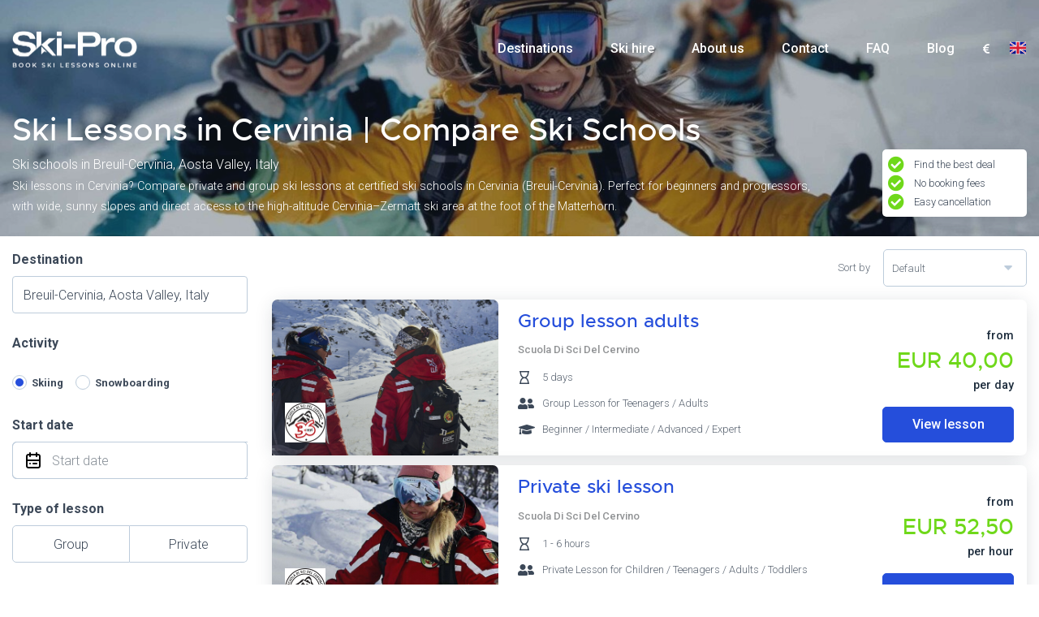

--- FILE ---
content_type: text/html; charset=UTF-8
request_url: https://ski-pro.com/en/ski-lessons/italy/aosta-valley/breuil-cervinia
body_size: 19126
content:
<!DOCTYPE html>
<html lang="en" class="h-100">
<head>
    <meta charset="utf-8">
    <meta http-equiv="X-UA-Compatible" content="IE=edge">
    <meta name="viewport" content="width=device-width, initial-scale=1">
    <link rel="canonical" href="https://ski-pro.com/en/ski-lessons/italy/aosta-valley/breuil-cervinia" />

    <!-- Meta -->
            <title>Ski lessons in Breuil-Cervinia | Ski-Pro</title>
    <meta name="title" content="Ski lessons in Breuil-Cervinia">
    <meta name="keywords" content="Skipro">
    <meta name="description" content="Ski lessons in Breuil-Cervinia for all ages and levels. Compare and book group or private ski lessons with top ski schools in Breuil-Cervinia. Fast, easy &amp; at the best price.">

    <link rel="shortcut icon" href="https://ski-pro.com/images/favicon.png" type="image/gif" />
    <meta property="og:image" content="https://ski-pro.com/images/ski-pro-fb.jpg" />

    <!-- CSRF Token -->
    <meta name="csrf-token" content="DaxqupHDnFKr6pFlRlT8iOYxUBspOHBdpdThBTjE">

    
        <!-- Global site tag (gtag.js) - Google Analytics -->
    <script>
        window.dataLayer = window.dataLayer || [];
        function gtag(){dataLayer.push(arguments);}
        gtag('js', new Date());
        gtag('config', 'G-C7Z8DCC1SV');
    </script>
    <!-- Google Analytics -->
    <!-- removed 2nd GA script -->
    <!-- Google Tag Manager -->
    <script>(function(w,d,s,l,i){w[l]=w[l]||[];w[l].push({'gtm.start':
                new Date().getTime(),event:'gtm.js'});var f=d.getElementsByTagName(s)[0],
            j=d.createElement(s),dl=l!='dataLayer'?'&l='+l:'';j.async=true;j.src=
            'https://www.googletagmanager.com/gtm.js?id='+i+dl;f.parentNode.insertBefore(j,f);
        })(window,document,'script','dataLayer','GTM-N3L637F');</script>
    <!-- End Google Tag Manager -->
    </head>
<body class="h-100">
    <!-- Google Tag Manager (noscript) -->
    <noscript><iframe src="https://www.googletagmanager.com/ns.html?id=GTM-N3L637F"
                      height="0" width="0" style="display:none;visibility:hidden"></iframe></noscript>
    <!-- End Google Tag Manager (noscript) -->





<div id="app" class="site-wrapper h-100 d-flex flex-column">
    <header class="header header-brand front">
    <div class="header-wrapper">
        <div class="header-fixed">
            <div class="container">
                <nav class="navbar navbar-expand-lg navbar-light px-0">
                    <a class="navbar-brand brand-logo" href="https://ski-pro.com/en">
                        <img src="https://ski-pro.com/images/ski-logo-white.webp"
                             data-white-logo="https://ski-pro.com/images/ski-logo-white.webp"
                             data-blue-logo="https://ski-pro.com/images/ski-logo.webp"
                             alt="Ski-Pro" width="50%" height="50%">
                    </a>
                    <span class="referrer-logo">
                        <img src=""
                             data-white-logo=""
                             data-blue-logo=""
                             class="referrer-logo d-none" alt="">
                    </span>
                    <button class="navbar-toggler collapsed"
                            type="button"
                            data-toggle="collapse"
                            data-target="#navbarHeader"
                            aria-controls="navbarHeader"
                            aria-expanded="false"
                            aria-label="Toggle navigation">
                        <span></span>
                    </button>
                    <div class="collapse navbar-collapse" id="navbarHeader">
                        <ul class="navbar-nav ml-auto navbar-skipro">
                            <li class="nav-item ">
                                <a class="nav-link"
                                   href="https://ski-pro.com/en/destinations">Destinations</a>
                            </li>
                                                            <li class="nav-item ">
                                                                            <a class="nav-link" href="https://www.alpinresorts.com/en/ski-rental?referer=ski-pro.com">
                                            Ski hire</a>
                                                                    </li>
                                                            <li class="nav-item ">
                                                                            <a class="nav-link" href="https://ski-pro.com/en/about-us"
                                           data-slugs="{&quot;en&quot;:&quot;about-us&quot;,&quot;nl&quot;:&quot;over-ons&quot;,&quot;de&quot;:&quot;uber-uns&quot;,&quot;fr&quot;:&quot;a-propos-de-nous&quot;}">
                                            About us</a>
                                                                    </li>
                                                            <li class="nav-item ">
                                                                            <a class="nav-link" href="https://ski-pro.com/en/contact"
                                           data-slugs="{&quot;en&quot;:&quot;contact&quot;,&quot;nl&quot;:&quot;contact&quot;,&quot;de&quot;:&quot;contact&quot;,&quot;fr&quot;:&quot;contact&quot;}">
                                            Contact</a>
                                                                    </li>
                                                            <li class="nav-item ">
                                                                            <a class="nav-link" href="https://ski-pro.com/en/faq"
                                           data-slugs="{&quot;en&quot;:&quot;faq&quot;,&quot;nl&quot;:&quot;veelgestelde-vragen&quot;,&quot;de&quot;:&quot;haeufig-gestellte-fragen&quot;,&quot;fr&quot;:&quot;questions-frequentes&quot;}">
                                            FAQ</a>
                                                                    </li>
                                                        <li class="nav-item ">
                                <a class="nav-link"
                                   href="https://blog.ski-pro.com/en">
                                    Blog
                                </a>
                            </li>
                        </ul>
                        <div class="d-flex align-items-center justify-content-center header-right">
                            <div class="p-1 pr-lg-3 currency-dropdown">
                                <select name="currency" id="app_currency" class="form-control select2-init"
                                        data-template-item-result="currency"
                                        data-template="brand-small-special"
                                        data-direction="rtl"
                                        data-search="false">
                                                                            <option value="EUR"
                                                data-url="https://ski-pro.com/currency/EUR"
                                            selected>EUR</option>
                                                                            <option value="CHF"
                                                data-url="https://ski-pro.com/currency/CHF"
                                            >CHF</option>
                                                                            <option value="GBP"
                                                data-url="https://ski-pro.com/currency/GBP"
                                            >GBP</option>
                                                                    </select>
                            </div>
                            <div class="p-1 pl-lg-0 country-dropdown" style="margin-top:-19px;">
                                <select name="lang" id="app_lang" class="form-control select2-init"
                                        data-template-item-result="flag"
                                        data-template="brand-small-special"
                                        data-direction="rtl"
                                        data-search="false">
                                                                            <option value="en"
                                                data-url="https://ski-pro.com/en/ski-lessons/italy/aosta-valley/breuil-cervinia"
                                            selected>English</option>
                                                                            <option value="nl"
                                                data-url="https://ski-pro.com/nl/skiles/italie/aosta-vallei/breuil-cervinia"
                                            >Dutch</option>
                                                                            <option value="de"
                                                data-url="https://ski-pro.com/de/skikurs/italien/aostatal/breuil-cervinia"
                                            >German</option>
                                                                            <option value="fr"
                                                data-url="https://ski-pro.com/fr/cours-de-ski/italie/vallee-daoste/breuil-cervinia"
                                            >French</option>
                                                                    </select>
                            </div>
                        </div>
                    </div>
                </nav>
            </div>
        </div>
    </div>
</header>
    <main class="main align-self-stretch">
            <div class="results-page">
        <div class="results-header location-header v2-result-header">
            <div class="bg">
                                <img srcset="https://ski-pro.com/storage/34024/responsive-images/Website-banner-Ski-Pro___responsive_hero_image_3850_1870.jpg 3850w, https://ski-pro.com/storage/34024/responsive-images/Website-banner-Ski-Pro___responsive_hero_image_3221_1564.jpg 3221w, https://ski-pro.com/storage/34024/responsive-images/Website-banner-Ski-Pro___responsive_hero_image_2695_1309.jpg 2695w, https://ski-pro.com/storage/34024/responsive-images/Website-banner-Ski-Pro___responsive_hero_image_2254_1095.jpg 2254w, https://ski-pro.com/storage/34024/responsive-images/Website-banner-Ski-Pro___responsive_hero_image_1886_916.jpg 1886w, https://ski-pro.com/storage/34024/responsive-images/Website-banner-Ski-Pro___responsive_hero_image_1578_766.jpg 1578w, https://ski-pro.com/storage/34024/responsive-images/Website-banner-Ski-Pro___responsive_hero_image_1320_641.jpg 1320w, https://ski-pro.com/storage/34024/responsive-images/Website-banner-Ski-Pro___responsive_hero_image_1104_536.jpg 1104w, https://ski-pro.com/storage/34024/responsive-images/Website-banner-Ski-Pro___responsive_hero_image_924_449.jpg 924w, https://ski-pro.com/storage/34024/responsive-images/Website-banner-Ski-Pro___responsive_hero_image_773_375.jpg 773w, https://ski-pro.com/storage/34024/responsive-images/Website-banner-Ski-Pro___responsive_hero_image_647_314.jpg 647w, [data-uri] 32w" class="image-smart-cover" alt="title.ski_lessons_and_ski_schools_in Breuil-Cervinia, Aosta Valley, Italy" title="title.ski_lessons_and_ski_schools_in Breuil-Cervinia, Aosta Valley, Italy">
                            </div>
            <div class="container">
                <div class="results-header-box d-flex align-items-end">
                    <div>
                                                    <h1 class="destination">Ski lessons in Breuil-Cervinia</h1>
                            <h2 class="destination-results d-none d-md-block"></h2>
                                                    <h3 class="destination-introtext d-none d-md-block">Ski lessons in Cervinia? Compare private and group ski lessons at certified ski schools in Cervinia (Breuil-Cervinia). Perfect for beginners and progressors, with wide, sunny slopes and direct access to the high-altitude Cervinia–Zermatt ski area at the foot of the Matterhorn.</h3>
                                                <div class="notes">
                                                            <div class="item"><i class="fas fa-check-circle"></i>Find the best deal</div>
                                                            <div class="item"><i class="fas fa-check-circle"></i>No booking fees</div>
                                                            <div class="item"><i class="fas fa-check-circle"></i>Easy cancellation</div>
                                                        <!--- <div class="trustpilot-widget" style="margin:10px" data-locale="en-US" data-template-id="5419b6a8b0d04a076446a9ad" data-businessunit-id="5e4f3f6d7f1d4c0001e4f5e5" data-style-height="24px" data-style-width="100%" data-theme="light">
                                <a href="https://www.trustpilot.com/review/ski-pro.com" target="_blank" rel="noopener">Trustpilot</a>
                            </div> --->
                        </div>
                    </div>
                </div>
            </div>
        </div>
        <div class="search-results v2-search-results">
            <div class="container">
                <div class="row">
                    <div class="col-lg-3 search-results-sidebar">
                        <div class="search-results-actions"
                             data-translations="{&quot;from&quot;:&quot;from&quot;,&quot;fill_data&quot;:&quot;Please fill data in search form&quot;,&quot;choose_lessons&quot;:&quot;View lesson&quot;,&quot;reviews&quot;:&quot;Reviews&quot;}"
                             data-url="https://ski-pro.com/ajax/search_lessons">

                            <form action="https://ski-pro.com/en/ski-lessons/italy/aosta-valley/breuil-cervinia"
                                  data-url="https://ski-pro.com/en"
                                  method="GET"
                                  id="search_lessons">
                                <input type="hidden" name="sort" class="sort-filter trigger-change" value="default">
                                <input type="hidden" name="per_page" class="per-page-filter trigger-change" value="20">
                                <input type="hidden" name="page" class="page-filter trigger-change" value="1">
                                <div class="srs-group with-logic">
                                    <div class="form-group mb-4 srs-destination">
                                        <label for="search_destination">Destination</label>
                                        <input type="text" class="form-control form-control-md autocomplete-control"
                                               data-url="https://ski-pro.com/ajax/destinations"
                                               id="search_destination"
                                               value="Breuil-Cervinia, Aosta Valley, Italy"
                                               data-target-submit="#search_lessons"
                                               data-lpignore="true"
                                               autocomplete="off"
                                               placeholder="Where are you going?">
                                        <input type="hidden" id="hs_country" value="italy">
                                        <input type="hidden" id="hs_region" value="aosta-valley">
                                        <input type="hidden" id="hs_location" value="breuil-cervinia">

                                    </div>

                                    <div class="form-group">
                                        <label for="search-activity">Activity</label>

                                        <div class=" mb-4 srs-type">
                                            <div class="form-check form-check-inline">
                                                <input class="form-check-input trigger-change" type="radio" data-value="0" name="activity" id="type_skiing" value="ski-lessons" checked>
                                                <label class="form-check-label" for="type_skiing">Skiing</label>
                                            </div>
                                            <div class="form-check form-check-inline">
                                                <input class="form-check-input trigger-change" type="radio" data-value="1" name="activity" id="type_snowboarding" value="snowboard-lessons">
                                                <label class="form-check-label" for="type_snowboarding">Snowboarding</label>
                                            </div>
                                        </div>

                                    </div>
                                    <div class="form-group mb-4 static srs-date">
                                        <label for="search_start_date">
                                            Start date
                                        </label>
                                        <div class="input-group date datetimepicker-default direction-left"
                                             id="search_start_date"
                                             data-min="30/01/2026"
                                             data-target-input="nearest">
                                            <input type="text" class="form-control form-control-md datetimepicker-input trigger-change" name="start_date"
                                                   placeholder="Start date"
                                                   autocomplete="off"
                                                   value="28/01/2026"
                                                   data-target="#search_start_date">
                                            <div class="input-group-append" data-target="#search_start_date" data-toggle="datetimepicker">
                                                <div class="input-group-text">
                                                    <i class="sp-calendar"></i>
                                                </div>
                                            </div>
                                        </div>
                                    </div>
                                    <div class="form-group mb-4 srs-lesson">
                                        <label for="search_type_of_lesson">Type of lesson</label>
                                        <div class="select-switcher loading medium">
                                            <select id="search_type_of_lesson" class="trigger-change" name="type">
                                                <option></option>
                                                <option value="1">Group</option>
                                                <option value="0">Private</option>
                                            </select>
                                            <div class="select-switcher-option select-switcher-item no-icons">
                                                Group
                                            </div>
                                            <div class="select-switcher-option select-switcher-item no-icons">
                                                Private
                                            </div>
                                        </div>
                                    </div>
                                    <div class="form-group mb-4 static srs-participants">
                                        <label for="participants">Participants</label>
                                        <div data-amount-counter-limit="12" data-min="1" class="amount-counter medium horizontal">
                                            <a href="#" class="ac-nav ac-minus"><span class="glyphicon glyphicon-minus"></span></a>
                                            <input value="1" class="form-control form-control-md participants-range trigger-change"
                                                   placeholder="Participants"
                                                   id="participants"
                                                   name="participants">
                                            <a href="#" class="ac-nav ac-plus"><span class="glyphicon glyphicon-plus"></span></a>
                                        </div>
                                    </div>
                                </div>
                                <div class="srs-group mb-4">
                                    <h3>Filters</h3>
                                    <div class="srs-item" id="filter-group-age">
                                        <h4>Age group</h4>
                                                                                    <div class="form-check form-group mb-2">
                                                <input class="form-check-input trigger-change filter-input" type="checkbox"
                                                       name="ages[]"
                                                       value="10"
                                                       id="age_10" >
                                                <label class="form-check-label" for="age_10">
                                                    Children
                                                </label>
                                            </div>
                                                                                    <div class="form-check form-group mb-2">
                                                <input class="form-check-input trigger-change filter-input" type="checkbox"
                                                       name="ages[]"
                                                       value="11"
                                                       id="age_11" >
                                                <label class="form-check-label" for="age_11">
                                                    Teenagers
                                                </label>
                                            </div>
                                                                                    <div class="form-check form-group mb-2">
                                                <input class="form-check-input trigger-change filter-input" type="checkbox"
                                                       name="ages[]"
                                                       value="12"
                                                       id="age_12" >
                                                <label class="form-check-label" for="age_12">
                                                    Adults
                                                </label>
                                            </div>
                                                                                    <div class="form-check form-group mb-2">
                                                <input class="form-check-input trigger-change filter-input" type="checkbox"
                                                       name="ages[]"
                                                       value="59"
                                                       id="age_59" >
                                                <label class="form-check-label" for="age_59">
                                                    Toddlers
                                                </label>
                                            </div>
                                                                            </div>
                                    <div class="srs-item" id="filter-group-level">
                                        <h4>Experience level</h4>
                                                                                    <div class="form-check form-group mb-2">
                                                <input class="form-check-input trigger-change filter-input" type="checkbox"
                                                       name="levels[]"
                                                       value="13"
                                                       id="level_13" >
                                                <label class="form-check-label" for="level_13">
                                                    Beginner
                                                </label>
                                            </div>
                                                                                    <div class="form-check form-group mb-2">
                                                <input class="form-check-input trigger-change filter-input" type="checkbox"
                                                       name="levels[]"
                                                       value="14"
                                                       id="level_14" >
                                                <label class="form-check-label" for="level_14">
                                                    Intermediate
                                                </label>
                                            </div>
                                                                                    <div class="form-check form-group mb-2">
                                                <input class="form-check-input trigger-change filter-input" type="checkbox"
                                                       name="levels[]"
                                                       value="15"
                                                       id="level_15" >
                                                <label class="form-check-label" for="level_15">
                                                    Advanced
                                                </label>
                                            </div>
                                                                                    <div class="form-check form-group mb-2">
                                                <input class="form-check-input trigger-change filter-input" type="checkbox"
                                                       name="levels[]"
                                                       value="16"
                                                       id="level_16" >
                                                <label class="form-check-label" for="level_16">
                                                    Expert
                                                </label>
                                            </div>
                                                                            </div>
                                    <div class="srs-item" id="filter-group-language">
                                        <h4>Language</h4>
                                                                                    <div class="form-check form-group mb-2">
                                                <input class="form-check-input trigger-change filter-input" type="checkbox"
                                                       name="languages[]"
                                                       value="38"
                                                       id="language_38" >
                                                <label class="form-check-label" for="language_38">
                                                    English
                                                </label>
                                            </div>
                                                                                    <div class="form-check form-group mb-2">
                                                <input class="form-check-input trigger-change filter-input" type="checkbox"
                                                       name="languages[]"
                                                       value="39"
                                                       id="language_39" >
                                                <label class="form-check-label" for="language_39">
                                                    German
                                                </label>
                                            </div>
                                                                                    <div class="form-check form-group mb-2">
                                                <input class="form-check-input trigger-change filter-input" type="checkbox"
                                                       name="languages[]"
                                                       value="40"
                                                       id="language_40" >
                                                <label class="form-check-label" for="language_40">
                                                    French
                                                </label>
                                            </div>
                                                                                    <div class="form-check form-group mb-2">
                                                <input class="form-check-input trigger-change filter-input" type="checkbox"
                                                       name="languages[]"
                                                       value="41"
                                                       id="language_41" >
                                                <label class="form-check-label" for="language_41">
                                                    Italian
                                                </label>
                                            </div>
                                                                                    <div class="form-check form-group mb-2">
                                                <input class="form-check-input trigger-change filter-input" type="checkbox"
                                                       name="languages[]"
                                                       value="42"
                                                       id="language_42" >
                                                <label class="form-check-label" for="language_42">
                                                    Spanish
                                                </label>
                                            </div>
                                                                                    <div class="form-check form-group mb-2">
                                                <input class="form-check-input trigger-change filter-input" type="checkbox"
                                                       name="languages[]"
                                                       value="43"
                                                       id="language_43" >
                                                <label class="form-check-label" for="language_43">
                                                    Portuguese
                                                </label>
                                            </div>
                                                                                    <div class="form-check form-group mb-2">
                                                <input class="form-check-input trigger-change filter-input" type="checkbox"
                                                       name="languages[]"
                                                       value="44"
                                                       id="language_44" >
                                                <label class="form-check-label" for="language_44">
                                                    Russian
                                                </label>
                                            </div>
                                                                                    <div class="form-check form-group mb-2">
                                                <input class="form-check-input trigger-change filter-input" type="checkbox"
                                                       name="languages[]"
                                                       value="45"
                                                       id="language_45" >
                                                <label class="form-check-label" for="language_45">
                                                    Dutch
                                                </label>
                                            </div>
                                                                                    <div class="form-check form-group mb-2">
                                                <input class="form-check-input trigger-change filter-input" type="checkbox"
                                                       name="languages[]"
                                                       value="60"
                                                       id="language_60" >
                                                <label class="form-check-label" for="language_60">
                                                    Danish
                                                </label>
                                            </div>
                                                                                    <div class="form-check form-group mb-2">
                                                <input class="form-check-input trigger-change filter-input" type="checkbox"
                                                       name="languages[]"
                                                       value="61"
                                                       id="language_61" >
                                                <label class="form-check-label" for="language_61">
                                                    Swedish
                                                </label>
                                            </div>
                                                                                    <div class="form-check form-group mb-2">
                                                <input class="form-check-input trigger-change filter-input" type="checkbox"
                                                       name="languages[]"
                                                       value="62"
                                                       id="language_62" >
                                                <label class="form-check-label" for="language_62">
                                                    Norwegian
                                                </label>
                                            </div>
                                                                                    <div class="form-check form-group mb-2">
                                                <input class="form-check-input trigger-change filter-input" type="checkbox"
                                                       name="languages[]"
                                                       value="63"
                                                       id="language_63" >
                                                <label class="form-check-label" for="language_63">
                                                    Hungarian
                                                </label>
                                            </div>
                                                                                    <div class="form-check form-group mb-2">
                                                <input class="form-check-input trigger-change filter-input" type="checkbox"
                                                       name="languages[]"
                                                       value="64"
                                                       id="language_64" >
                                                <label class="form-check-label" for="language_64">
                                                    Bulgarian
                                                </label>
                                            </div>
                                                                                    <div class="form-check form-group mb-2">
                                                <input class="form-check-input trigger-change filter-input" type="checkbox"
                                                       name="languages[]"
                                                       value="65"
                                                       id="language_65" >
                                                <label class="form-check-label" for="language_65">
                                                    Polish
                                                </label>
                                            </div>
                                                                            </div>
                                    <div class="srs-item" id="filter-group-service">
                                        <h4>Additional service</h4>
                                        <div class="form-check form-group mb-2">
                                            <input class="form-check-input trigger-change filter-input" type="checkbox"
                                                   name="lunch"
                                                   value="1"
                                                   id="lunch">
                                            <label class="form-check-label" for="lunch">
                                                Lunch
                                            </label>
                                        </div>
                                        <div class="form-check form-group mb-2">
                                            <input class="form-check-input trigger-change filter-input" type="checkbox"
                                                   name="equipment"
                                                   value="1"
                                                   id="equipment">
                                            <label class="form-check-label" for="equipment">
                                                Equipment rental
                                            </label>
                                        </div>
                                    </div>
                                </div>
                                <a href="#" class="btn-reset btn-reset-filters">Reset filters</a>
                                <div class="modal fade" id="filterModal" tabindex="-1" role="dialog" aria-labelledby="exampleModalCenterTitle" aria-hidden="true">
                                    <div class="modal-dialog modal-dialog-centered bd-example-modal-xl" role="document">
                                        <div class="modal-content">
                                            <div class="modal-header">
                                                <h5 class="modal-title" id="exampleModalCenterTitle">Search and Filters</h5>
                                                <button type="button" class="close" data-dismiss="modal" aria-label="Close">
                                                    <span aria-hidden="true">&times;</span>
                                                </button>
                                            </div>
                                            <div class="modal-body"></div>
                                            <div class="modal-footer">
                                                <button type="button" class="btn btn-secondary" data-dismiss="modal">Close</button>
                                                <button type="button" class="btn btn-primary" data-dismiss="modal">Search</button>
                                            </div>
                                        </div>
                                    </div>
                                </div>
                            </form>
                        </div>
                    </div>
                    <div class="col-lg-9 search-results-content">
                        <div class="search-results-bar">
                            <div class="srb-right">
                                <div class="srb-group d-lg-flex">
                                    <label for="sort_by">Sort by</label>
                                    <select name="sort_by" id="sort_by" class="form-control select2-init" data-placeholder="Select sorting .." data-search="false">
                                        <option></option>
                                        <option value="default"  selected>Default</option>
                                        <option value="price" >Price (low to high)</option>
                                        <option value="alpha" >Alphabetically (A-Z)</option>
                                        <option value="reviews" >Reviews (high to low)</option>
                                    </select>
                                </div>
                            </div>
                            <div class="srb-left">
                                <div class="search-tag-wrapper">
                                    <div class="search-tag-scroll">
                                        <div class="search-tag-list owl-carousel"></div>
                                    </div>
                                </div>
                            </div>
                            <a href="#" class="btn btn-primary d-block d-lg-none" data-toggle="modal" data-target="#filterModal">Filter</a>
                        </div>
                        <div class="search-results-list"></div>
                        <div class="search-results-footer">
                            <div class="d-block d-md-flex justify-content-between">
                                <div class="srb-group d-flex justify-content-center justify-content-md-start">
                                    <label for="page">Results per page</label>
                                    <div class="d-flex justify-content-center justify-content-md-start">
                                        <div class="page-field">
                                            <select name="per_page" id="per_page" class="form-control select2-init" data-search="false">
                                                                                                    <option value="5" >5</option>
                                                                                                    <option value="10" >10</option>
                                                                                                    <option value="15" >15</option>
                                                                                                    <option value="20"  selected>20</option>
                                                                                            </select>
                                        </div>
                                    </div>
                                </div>
                                <div class="srb-group d-lg-flex pagination-row justify-content-center justify-content-md-start">
                                    <label>Page</label>
                                </div>
                            </div>
                        </div>
                    </div>
                </div>
            </div>
        </div>
    </div>
    <div class="results-description">
        <div class="container">
                            <div class="description"><div class="flex-shrink-0 flex flex-col relative items-end">
<div>
<div class="pt-0">
<div class="gizmo-bot-avatar flex h-8 w-8 items-center justify-center overflow-hidden rounded-full">&nbsp;</div>
</div>
</div>
</div>
<div class="group/conversation-turn relative flex w-full min-w-0 flex-col agent-turn">
<div class="flex-col gap-1 md:gap-3">
<div class="flex max-w-full flex-col flex-grow">
<div class="min-h-8 text-message flex w-full flex-col items-end gap-2 whitespace-normal break-words [.text-message+&amp;]:mt-5" dir="auto" data-message-author-role="assistant" data-message-id="38649032-a651-4a64-8587-7fe7c7fce06a" data-message-model-slug="gpt-4o">
<div class="flex w-full flex-col gap-1 empty:hidden first:pt-[3px]">
<div class="markdown prose w-full break-words dark:prose-invert light">
<p>Breuil Cervinia, nestled high in the Italian Alps, is a true paradise for skiers of all levels. Whether you're a complete beginner ready to <strong>learn to ski in Breuil Cervinia</strong> or a seasoned pro looking to refine your skills, this iconic ski resort offers endless snowy adventures. And there&rsquo;s no better way to hit the slopes than with the guidance of top-notch <strong>ski schools in Breuil Cervinia</strong>!</p>
<hr />
<h2>Why Choose Ski Lessons in Breuil Cervinia?</h2>
<p>Famed for its expansive slopes, endless sunshine, and breathtaking views of the Matterhorn, Breuil Cervinia is a favorite destination for snow enthusiasts. The resort boasts over 150 km of pristine slopes, seamlessly connected with the Swiss resort of Zermatt, offering an unparalleled skiing experience.</p>
<p>When it comes to <strong>ski lessons in Breuil Cervinia</strong>, Ski-Pro partners with the best. From mastering your first turns to tackling challenging downhill runs, our ski schools will help you gain confidence and skill on the slopes.</p>
<hr />
<h2>Top Ski Schools in Breuil Cervinia: Ski School Del Cervino and PMD Skiing</h2>
<p>At Ski-Pro, we have handpicked two of the finest <strong>ski schools in Breuil Cervinia</strong>: <strong>Ski School Del Cervino</strong> and <strong>PMD Skiing</strong>. These schools are renowned for their expert instructors who are passionate about making your skiing experience unforgettable.</p>
<h3>Ski School Del Cervino</h3>
<p>Whether you're a beginner or looking to hone your skills, Ski School Del Cervino offers both <strong>private ski lessons in Breuil Cervinia</strong> and group courses. Their instructors provide personalized guidance, helping you learn the basics or refine advanced techniques. Plus, their local expertise ensures you&rsquo;ll get the best tips for navigating the slopes like a pro!</p>
<h3>PMD Skiing</h3>
<p>For those seeking a more personalized touch, PMD Skiing specializes in <strong>private ski lessons in Breuil Cervinia</strong>. With a focus on one-on-one coaching, their experienced instructors help you progress quickly while enjoying every moment on the mountain. It's perfect for skiers who want tailored feedback and rapid improvements.</p>
<hr />
<h2>Group Ski Course in Breuil Cervinia: The Joy of Learning Together</h2>
<p>Learning to ski doesn&rsquo;t have to be a solo adventure! If you're looking for a fun, social way to <strong>learn to ski in Breuil Cervinia</strong>, our <strong>group ski courses</strong> are perfect for you. With small groups and a friendly atmosphere, you'll not only develop your skills but also make new friends along the way.</p>
<p><strong>Group ski courses in Breuil Cervinia</strong> are ideal for families, friends, or solo travelers who want to meet like-minded skiers. Plus, with the stunning backdrop of the Matterhorn, every lesson is an unforgettable experience.</p>
<hr />
<h2>Why Book Your Ski Instructor in Breuil Cervinia with Ski-Pro?</h2>
<p>Booking through Ski-Pro gives you access to the best <strong>ski instructors in Breuil Cervinia</strong>. Here's why:</p>
<ol>
<li><strong>Easy Booking</strong>: With just a few clicks, you can book your ski lessons online and be ready to hit the slopes.</li>
<li><strong>Experienced Instructors</strong>: Whether you choose Ski School Del Cervino or PMD Skiing, you'll be guided by highly qualified instructors who are passionate about teaching.</li>
<li><strong>Flexible Options</strong>: From <strong>private ski lessons in Breuil Cervinia</strong> to fun-filled group courses, we offer options to suit every skill level and budget.</li>
</ol>
<hr />
<h2>Explore the Magic of Breuil Cervinia: Perfect for All Levels</h2>
<p>Breuil Cervinia is famous for its wide, gentle slopes that are perfect for beginners. If you're here to <strong>learn to ski in Breuil Cervinia</strong>, you'll love the long, well-groomed pistes that offer plenty of space to practice your turns. Intermediate and advanced skiers, on the other hand, will relish the challenge of high-altitude runs and off-piste adventures.</p>
<p>Plus, with stunning views of the majestic Matterhorn at every turn, every ski lesson is a memorable journey. From sun-soaked afternoons to powder-filled mornings, there's no better place to embrace the joy of skiing.</p>
<hr />
<h2>Book Your Ski Lessons in Breuil Cervinia Today!</h2>
<p>Ready to take your skiing to the next level? Whether you&rsquo;re interested in <strong>private ski lessons</strong> for focused instruction or a <strong>group ski course in Breuil Cervinia</strong> for shared fun, Ski-Pro has you covered. With our trusted <strong>ski schools in Breuil Cervinia</strong>, you'll enjoy personalized attention, expert guidance, and an experience you'll never forget.</p>
<p>So, don't wait! Reserve your spot with Ski-Pro and get ready to create unforgettable memories in the snow-covered paradise of Breuil Cervinia.</p>
</div>
</div>
</div>
</div>
</div>
</div></div>
                    </div>
    </div>
    </main>
    <footer class="footer d-flex mt-auto" id="footer">
    <div class="footer-wrapper flex-grow-1">
        <div class="footer-top">
            <div class="container">
                <div class="row">
                    <div class="col-lg-3 col-md-6 text-md-left text-center">
                        <h3>Ski-Pro B.V.</h3>
                        <div class="contact-info">
                            <p>
                                UK <a href="tel:+44 0808 304 8371">+44 (0)808 304 8371</a><br>
                                NL <a href="tel:+31 0575 788 002">+31 (0)575 788 002</a><br>
                            </p>
                            <p class="d-block d-md-none">Registered under Dutch Chamber of Commerce no. 76144720</p>
                            <p class="d-block d-md-none">VAT: NL860523263B01</p>
                        </div>
                    </div>
                    <div class="col-lg-3 col-md-6 text-md-left text-center">
                        <h3>Navigation</h3>
                        <ul class="nav d-block">
                            <li class="nav-item ">
                                <a href="https://ski-pro.com/en">Home</a>
                            </li>
                            <li class="nav-item ">
                                <a href="https://ski-pro.com/en/destinations">Destinations</a>
                            </li>
                                                            <li class="nav-item ">
                                    <a href="https://ski-pro.com/en/about-us" data-slugs="{&quot;en&quot;:&quot;about-us&quot;,&quot;nl&quot;:&quot;over-ons&quot;,&quot;de&quot;:&quot;uber-uns&quot;,&quot;fr&quot;:&quot;a-propos-de-nous&quot;}">About us</a>
                                </li>
                                                            <li class="nav-item ">
                                    <a href="https://ski-pro.com/en/contact" data-slugs="{&quot;en&quot;:&quot;contact&quot;,&quot;nl&quot;:&quot;contact&quot;,&quot;de&quot;:&quot;contact&quot;,&quot;fr&quot;:&quot;contact&quot;}">Contact</a>
                                </li>
                                                            <li class="nav-item ">
                                    <a href="https://ski-pro.com/en/faq" data-slugs="{&quot;en&quot;:&quot;faq&quot;,&quot;nl&quot;:&quot;veelgestelde-vragen&quot;,&quot;de&quot;:&quot;haeufig-gestellte-fragen&quot;,&quot;fr&quot;:&quot;questions-frequentes&quot;}">FAQ</a>
                                </li>
                                                        <li class="nav-item ">
                                <a href="https://ski-pro.com/en/sitemap">Sitemap</a>
                            </li>
                        </ul>
                    </div>
                    <div class="col-lg-3 col-md-6 text-md-left text-center">
                        <h3>Find us on Social Media</h3>
                        <ul class="social-buttons d-flex justify-content-md-start justify-content-center">
                            <li class="pr-3"><a href="https://www.facebook.com/skiprofs/" target="_blank" aria-label="Facebook"><i class="fab fa-facebook"></i></a></li>
                            <li class="pr-3"><a href="https://www.instagram.com/skipro_official/" target="_blank" aria-label="Instagram"><i class="fab fa-instagram"></i></a></li>
                        </ul>
                    </div>
                                    </div>
            </div>
        </div>
        <div class="footer-bottom">
            <div class="container text-md-left text-center">
                <div class="row">
                    <div class="col-md-8">
                        <div class="copyright">Copyright Ski-Pro 2026 - All Rights Reserved <span class="d-none d-md-inline"> - Registered under Dutch Chamber of Commerce no. 76144720 - VAT: NL860523263B01</span></div>
                    </div>
                    <div class="col-md-4">
                        <div class="nav-lang d-flex justify-content-md-end justify-content-center align-items-center">
                                                            <a href="https://ski-pro.com/en/ski-lessons/italy/aosta-valley/breuil-cervinia" class=""><img
                                        src="https://ski-pro.com/images/flags/en.svg" alt="English" width="100%" height="100%"></a>
                                                            <a href="https://ski-pro.com/nl/skiles/italie/aosta-vallei/breuil-cervinia" class="pl-2"><img
                                        src="https://ski-pro.com/images/flags/nl.svg" alt="Dutch" width="100%" height="100%"></a>
                                                            <a href="https://ski-pro.com/de/skikurs/italien/aostatal/breuil-cervinia" class="pl-2"><img
                                        src="https://ski-pro.com/images/flags/de.svg" alt="German" width="100%" height="100%"></a>
                                                            <a href="https://ski-pro.com/fr/cours-de-ski/italie/vallee-daoste/breuil-cervinia" class="pl-2"><img
                                        src="https://ski-pro.com/images/flags/fr.svg" alt="French" width="100%" height="100%"></a>
                                                    </div>
                    </div>
                </div>
            </div>
        </div>
    </div>
</footer>
</div>
<!-- Modals -->
<!-- JavaScripts -->
<script type="text/javascript">
    var Ziggy = {
        namedRoutes: {"ajax_discount_code.apply":{"uri":"ajax\/discount_code\/{lesson_slug}","methods":["POST"],"domain":null},"ajax_booking_paid":{"uri":"ajax\/paid\/{booking}","methods":["POST"],"domain":null},"ajax_booking_location_pay":{"uri":"ajax\/location-pay\/{booking}","methods":["POST"],"domain":null},"ajax_regions":{"uri":"management\/country-region\/{country}","methods":["POST"],"domain":null},"ajax_locations":{"uri":"management\/country-locations\/{country}","methods":["POST"],"domain":null},"ajax_destinations":{"uri":"ajax\/destinations","methods":["GET","HEAD"],"domain":null},"ajax_validate_referrer_code":{"uri":"ajax\/validate\/referrer-code","methods":["POST"],"domain":null},"ajax_referrer_logo":{"uri":"ajax\/get\/referrer-logo","methods":["POST"],"domain":null},"ajax_lessons_search":{"uri":"ajax\/search_lessons","methods":["POST"],"domain":null},"ajax_lessons_prices_overview":{"uri":"ajax\/prices_overview\/{product}","methods":["POST"],"domain":null},"ajax_lesson_price":{"uri":"ajax\/lesson_price\/{lesson_slug}","methods":["GET","HEAD"],"domain":null},"ajax_period_shifts":{"uri":"ajax\/period_shifts\/{product}","methods":["POST"],"domain":null},"ajax_equipment_offers":{"uri":"ajax\/equipment\/offers\/{lesson_slug}","methods":["POST"],"domain":null},"logo-ajax.index":{"uri":"ajax\/schools\/{school}\/logo-list","methods":["POST"],"domain":null},"logo-ajax.store":{"uri":"ajax\/schools\/{school}\/logo-save","methods":["POST"],"domain":null},"logo-ajax.destroy":{"uri":"ajax\/schools\/{school}\/logo-destroy","methods":["POST"],"domain":null},"document-ajax.index":{"uri":"ajax\/products\/{product}\/document-list","methods":["POST"],"domain":null},"document-ajax.store":{"uri":"ajax\/products\/{product}\/document-save","methods":["POST"],"domain":null},"document-ajax.destroy":{"uri":"ajax\/products\/{product}\/document-destroy","methods":["POST"],"domain":null},"photo-ajax.index":{"uri":"ajax\/products\/{product}\/photo-list","methods":["POST"],"domain":null},"photo-ajax.store":{"uri":"ajax\/products\/{product}\/photo-save","methods":["POST"],"domain":null},"photo-ajax.destroy":{"uri":"ajax\/products\/{product}\/photo-destroy","methods":["POST"],"domain":null},"photo-ajax.sorting":{"uri":"ajax\/products\/{product}\/photo-sorting","methods":["POST"],"domain":null}},
        baseUrl: 'https://ski-pro.com/',
        baseProtocol: 'https',
        baseDomain: 'ski-pro.com',
        basePort: false,
        defaultParameters: []
    };

    !function(e,t){"object"==typeof exports&&"object"==typeof module?module.exports=t():"function"==typeof define&&define.amd?define("route",[],t):"object"==typeof exports?exports.route=t():e.route=t()}(this,function(){return function(e){var t={};function r(n){if(t[n])return t[n].exports;var o=t[n]={i:n,l:!1,exports:{}};return e[n].call(o.exports,o,o.exports,r),o.l=!0,o.exports}return r.m=e,r.c=t,r.d=function(e,t,n){r.o(e,t)||Object.defineProperty(e,t,{enumerable:!0,get:n})},r.r=function(e){"undefined"!=typeof Symbol&&Symbol.toStringTag&&Object.defineProperty(e,Symbol.toStringTag,{value:"Module"}),Object.defineProperty(e,"__esModule",{value:!0})},r.t=function(e,t){if(1&t&&(e=r(e)),8&t)return e;if(4&t&&"object"==typeof e&&e&&e.__esModule)return e;var n=Object.create(null);if(r.r(n),Object.defineProperty(n,"default",{enumerable:!0,value:e}),2&t&&"string"!=typeof e)for(var o in e)r.d(n,o,function(t){return e[t]}.bind(null,o));return n},r.n=function(e){var t=e&&e.__esModule?function(){return e.default}:function(){return e};return r.d(t,"a",t),t},r.o=function(e,t){return Object.prototype.hasOwnProperty.call(e,t)},r.p="",r(r.s=5)}([function(e,t,r){"use strict";var n=Object.prototype.hasOwnProperty,o=Array.isArray,i=function(){for(var e=[],t=0;t<256;++t)e.push("%"+((t<16?"0":"")+t.toString(16)).toUpperCase());return e}(),a=function(e,t){for(var r=t&&t.plainObjects?Object.create(null):{},n=0;n<e.length;++n)void 0!==e[n]&&(r[n]=e[n]);return r};e.exports={arrayToObject:a,assign:function(e,t){return Object.keys(t).reduce(function(e,r){return e[r]=t[r],e},e)},combine:function(e,t){return[].concat(e,t)},compact:function(e){for(var t=[{obj:{o:e},prop:"o"}],r=[],n=0;n<t.length;++n)for(var i=t[n],a=i.obj[i.prop],u=Object.keys(a),c=0;c<u.length;++c){var l=u[c],s=a[l];"object"==typeof s&&null!==s&&-1===r.indexOf(s)&&(t.push({obj:a,prop:l}),r.push(s))}return function(e){for(;e.length>1;){var t=e.pop(),r=t.obj[t.prop];if(o(r)){for(var n=[],i=0;i<r.length;++i)void 0!==r[i]&&n.push(r[i]);t.obj[t.prop]=n}}}(t),e},decode:function(e,t,r){var n=e.replace(/\+/g," ");if("iso-8859-1"===r)return n.replace(/%[0-9a-f]{2}/gi,unescape);try{return decodeURIComponent(n)}catch(e){return n}},encode:function(e,t,r){if(0===e.length)return e;var n=e;if("symbol"==typeof e?n=Symbol.prototype.toString.call(e):"string"!=typeof e&&(n=String(e)),"iso-8859-1"===r)return escape(n).replace(/%u[0-9a-f]{4}/gi,function(e){return"%26%23"+parseInt(e.slice(2),16)+"%3B"});for(var o="",a=0;a<n.length;++a){var u=n.charCodeAt(a);45===u||46===u||95===u||126===u||u>=48&&u<=57||u>=65&&u<=90||u>=97&&u<=122?o+=n.charAt(a):u<128?o+=i[u]:u<2048?o+=i[192|u>>6]+i[128|63&u]:u<55296||u>=57344?o+=i[224|u>>12]+i[128|u>>6&63]+i[128|63&u]:(a+=1,u=65536+((1023&u)<<10|1023&n.charCodeAt(a)),o+=i[240|u>>18]+i[128|u>>12&63]+i[128|u>>6&63]+i[128|63&u])}return o},isBuffer:function(e){return!(!e||"object"!=typeof e||!(e.constructor&&e.constructor.isBuffer&&e.constructor.isBuffer(e)))},isRegExp:function(e){return"[object RegExp]"===Object.prototype.toString.call(e)},merge:function e(t,r,i){if(!r)return t;if("object"!=typeof r){if(o(t))t.push(r);else{if(!t||"object"!=typeof t)return[t,r];(i&&(i.plainObjects||i.allowPrototypes)||!n.call(Object.prototype,r))&&(t[r]=!0)}return t}if(!t||"object"!=typeof t)return[t].concat(r);var u=t;return o(t)&&!o(r)&&(u=a(t,i)),o(t)&&o(r)?(r.forEach(function(r,o){if(n.call(t,o)){var a=t[o];a&&"object"==typeof a&&r&&"object"==typeof r?t[o]=e(a,r,i):t.push(r)}else t[o]=r}),t):Object.keys(r).reduce(function(t,o){var a=r[o];return n.call(t,o)?t[o]=e(t[o],a,i):t[o]=a,t},u)}}},function(e,t,r){"use strict";var n=String.prototype.replace,o=/%20/g,i=r(0),a={RFC1738:"RFC1738",RFC3986:"RFC3986"};e.exports=i.assign({default:a.RFC3986,formatters:{RFC1738:function(e){return n.call(e,o,"+")},RFC3986:function(e){return String(e)}}},a)},function(e,t,r){"use strict";var n=r(3),o=r(4),i=r(1);e.exports={formats:i,parse:o,stringify:n}},function(e,t,r){"use strict";var n=r(0),o=r(1),i=Object.prototype.hasOwnProperty,a={brackets:function(e){return e+"[]"},comma:"comma",indices:function(e,t){return e+"["+t+"]"},repeat:function(e){return e}},u=Array.isArray,c=Array.prototype.push,l=function(e,t){c.apply(e,u(t)?t:[t])},s=Date.prototype.toISOString,f=o.default,p={addQueryPrefix:!1,allowDots:!1,charset:"utf-8",charsetSentinel:!1,delimiter:"&",encode:!0,encoder:n.encode,encodeValuesOnly:!1,format:f,formatter:o.formatters[f],indices:!1,serializeDate:function(e){return s.call(e)},skipNulls:!1,strictNullHandling:!1},d=function e(t,r,o,i,a,c,s,f,d,y,h,m,b){var g,v=t;if("function"==typeof s?v=s(r,v):v instanceof Date?v=y(v):"comma"===o&&u(v)&&(v=v.join(",")),null===v){if(i)return c&&!m?c(r,p.encoder,b):r;v=""}if("string"==typeof(g=v)||"number"==typeof g||"boolean"==typeof g||"symbol"==typeof g||"bigint"==typeof g||n.isBuffer(v))return c?[h(m?r:c(r,p.encoder,b))+"="+h(c(v,p.encoder,b))]:[h(r)+"="+h(String(v))];var O,w=[];if(void 0===v)return w;if(u(s))O=s;else{var j=Object.keys(v);O=f?j.sort(f):j}for(var P=0;P<O.length;++P){var x=O[P];a&&null===v[x]||(u(v)?l(w,e(v[x],"function"==typeof o?o(r,x):r,o,i,a,c,s,f,d,y,h,m,b)):l(w,e(v[x],r+(d?"."+x:"["+x+"]"),o,i,a,c,s,f,d,y,h,m,b)))}return w};e.exports=function(e,t){var r,n=e,c=function(e){if(!e)return p;if(null!==e.encoder&&void 0!==e.encoder&&"function"!=typeof e.encoder)throw new TypeError("Encoder has to be a function.");var t=e.charset||p.charset;if(void 0!==e.charset&&"utf-8"!==e.charset&&"iso-8859-1"!==e.charset)throw new TypeError("The charset option must be either utf-8, iso-8859-1, or undefined");var r=o.default;if(void 0!==e.format){if(!i.call(o.formatters,e.format))throw new TypeError("Unknown format option provided.");r=e.format}var n=o.formatters[r],a=p.filter;return("function"==typeof e.filter||u(e.filter))&&(a=e.filter),{addQueryPrefix:"boolean"==typeof e.addQueryPrefix?e.addQueryPrefix:p.addQueryPrefix,allowDots:void 0===e.allowDots?p.allowDots:!!e.allowDots,charset:t,charsetSentinel:"boolean"==typeof e.charsetSentinel?e.charsetSentinel:p.charsetSentinel,delimiter:void 0===e.delimiter?p.delimiter:e.delimiter,encode:"boolean"==typeof e.encode?e.encode:p.encode,encoder:"function"==typeof e.encoder?e.encoder:p.encoder,encodeValuesOnly:"boolean"==typeof e.encodeValuesOnly?e.encodeValuesOnly:p.encodeValuesOnly,filter:a,formatter:n,serializeDate:"function"==typeof e.serializeDate?e.serializeDate:p.serializeDate,skipNulls:"boolean"==typeof e.skipNulls?e.skipNulls:p.skipNulls,sort:"function"==typeof e.sort?e.sort:null,strictNullHandling:"boolean"==typeof e.strictNullHandling?e.strictNullHandling:p.strictNullHandling}}(t);"function"==typeof c.filter?n=(0,c.filter)("",n):u(c.filter)&&(r=c.filter);var s,f=[];if("object"!=typeof n||null===n)return"";s=t&&t.arrayFormat in a?t.arrayFormat:t&&"indices"in t?t.indices?"indices":"repeat":"indices";var y=a[s];r||(r=Object.keys(n)),c.sort&&r.sort(c.sort);for(var h=0;h<r.length;++h){var m=r[h];c.skipNulls&&null===n[m]||l(f,d(n[m],m,y,c.strictNullHandling,c.skipNulls,c.encode?c.encoder:null,c.filter,c.sort,c.allowDots,c.serializeDate,c.formatter,c.encodeValuesOnly,c.charset))}var b=f.join(c.delimiter),g=!0===c.addQueryPrefix?"?":"";return c.charsetSentinel&&("iso-8859-1"===c.charset?g+="utf8=%26%2310003%3B&":g+="utf8=%E2%9C%93&"),b.length>0?g+b:""}},function(e,t,r){"use strict";var n=r(0),o=Object.prototype.hasOwnProperty,i={allowDots:!1,allowPrototypes:!1,arrayLimit:20,charset:"utf-8",charsetSentinel:!1,comma:!1,decoder:n.decode,delimiter:"&",depth:5,ignoreQueryPrefix:!1,interpretNumericEntities:!1,parameterLimit:1e3,parseArrays:!0,plainObjects:!1,strictNullHandling:!1},a=function(e){return e.replace(/&#(\d+);/g,function(e,t){return String.fromCharCode(parseInt(t,10))})},u=function(e,t,r){if(e){var n=r.allowDots?e.replace(/\.([^.[]+)/g,"[$1]"):e,i=/(\[[^[\]]*])/g,a=r.depth>0&&/(\[[^[\]]*])/.exec(n),u=a?n.slice(0,a.index):n,c=[];if(u){if(!r.plainObjects&&o.call(Object.prototype,u)&&!r.allowPrototypes)return;c.push(u)}for(var l=0;r.depth>0&&null!==(a=i.exec(n))&&l<r.depth;){if(l+=1,!r.plainObjects&&o.call(Object.prototype,a[1].slice(1,-1))&&!r.allowPrototypes)return;c.push(a[1])}return a&&c.push("["+n.slice(a.index)+"]"),function(e,t,r){for(var n=t,o=e.length-1;o>=0;--o){var i,a=e[o];if("[]"===a&&r.parseArrays)i=[].concat(n);else{i=r.plainObjects?Object.create(null):{};var u="["===a.charAt(0)&&"]"===a.charAt(a.length-1)?a.slice(1,-1):a,c=parseInt(u,10);r.parseArrays||""!==u?!isNaN(c)&&a!==u&&String(c)===u&&c>=0&&r.parseArrays&&c<=r.arrayLimit?(i=[])[c]=n:i[u]=n:i={0:n}}n=i}return n}(c,t,r)}};e.exports=function(e,t){var r=function(e){if(!e)return i;if(null!==e.decoder&&void 0!==e.decoder&&"function"!=typeof e.decoder)throw new TypeError("Decoder has to be a function.");if(void 0!==e.charset&&"utf-8"!==e.charset&&"iso-8859-1"!==e.charset)throw new Error("The charset option must be either utf-8, iso-8859-1, or undefined");var t=void 0===e.charset?i.charset:e.charset;return{allowDots:void 0===e.allowDots?i.allowDots:!!e.allowDots,allowPrototypes:"boolean"==typeof e.allowPrototypes?e.allowPrototypes:i.allowPrototypes,arrayLimit:"number"==typeof e.arrayLimit?e.arrayLimit:i.arrayLimit,charset:t,charsetSentinel:"boolean"==typeof e.charsetSentinel?e.charsetSentinel:i.charsetSentinel,comma:"boolean"==typeof e.comma?e.comma:i.comma,decoder:"function"==typeof e.decoder?e.decoder:i.decoder,delimiter:"string"==typeof e.delimiter||n.isRegExp(e.delimiter)?e.delimiter:i.delimiter,depth:"number"==typeof e.depth||!1===e.depth?+e.depth:i.depth,ignoreQueryPrefix:!0===e.ignoreQueryPrefix,interpretNumericEntities:"boolean"==typeof e.interpretNumericEntities?e.interpretNumericEntities:i.interpretNumericEntities,parameterLimit:"number"==typeof e.parameterLimit?e.parameterLimit:i.parameterLimit,parseArrays:!1!==e.parseArrays,plainObjects:"boolean"==typeof e.plainObjects?e.plainObjects:i.plainObjects,strictNullHandling:"boolean"==typeof e.strictNullHandling?e.strictNullHandling:i.strictNullHandling}}(t);if(""===e||null==e)return r.plainObjects?Object.create(null):{};for(var c="string"==typeof e?function(e,t){var r,u={},c=t.ignoreQueryPrefix?e.replace(/^\?/,""):e,l=t.parameterLimit===1/0?void 0:t.parameterLimit,s=c.split(t.delimiter,l),f=-1,p=t.charset;if(t.charsetSentinel)for(r=0;r<s.length;++r)0===s[r].indexOf("utf8=")&&("utf8=%E2%9C%93"===s[r]?p="utf-8":"utf8=%26%2310003%3B"===s[r]&&(p="iso-8859-1"),f=r,r=s.length);for(r=0;r<s.length;++r)if(r!==f){var d,y,h=s[r],m=h.indexOf("]="),b=-1===m?h.indexOf("="):m+1;-1===b?(d=t.decoder(h,i.decoder,p),y=t.strictNullHandling?null:""):(d=t.decoder(h.slice(0,b),i.decoder,p),y=t.decoder(h.slice(b+1),i.decoder,p)),y&&t.interpretNumericEntities&&"iso-8859-1"===p&&(y=a(y)),y&&t.comma&&y.indexOf(",")>-1&&(y=y.split(",")),o.call(u,d)?u[d]=n.combine(u[d],y):u[d]=y}return u}(e,r):e,l=r.plainObjects?Object.create(null):{},s=Object.keys(c),f=0;f<s.length;++f){var p=s[f],d=u(p,c[p],r);l=n.merge(l,d,r)}return n.compact(l)}},function(e,t,r){"use strict";function n(e,t){for(var r=0;r<t.length;r++){var n=t[r];n.enumerable=n.enumerable||!1,n.configurable=!0,"value"in n&&(n.writable=!0),Object.defineProperty(e,n.key,n)}}r.r(t);var o=function(){function e(t,r,n){if(function(e,t){if(!(e instanceof t))throw new TypeError("Cannot call a class as a function")}(this,e),this.name=t,this.ziggy=n,this.route=this.ziggy.namedRoutes[this.name],void 0===this.name)throw new Error("Ziggy Error: You must provide a route name");if(void 0===this.route)throw new Error("Ziggy Error: route '".concat(this.name,"' is not found in the route list"));this.absolute=void 0===r||r,this.domain=this.setDomain(),this.path=this.route.uri.replace(/^\//,"")}var t,r;return t=e,(r=[{key:"setDomain",value:function(){if(!this.absolute)return"/";if(!this.route.domain)return this.ziggy.baseUrl.replace(/\/?$/,"/");var e=(this.route.domain||this.ziggy.baseDomain).replace(/\/+$/,"");return this.ziggy.basePort&&e.replace(/\/+$/,"")===this.ziggy.baseDomain.replace(/\/+$/,"")&&(e=this.ziggy.baseDomain+":"+this.ziggy.basePort),this.ziggy.baseProtocol+"://"+e+"/"}},{key:"construct",value:function(){return this.domain+this.path}}])&&n(t.prototype,r),e}(),i=r(2);function a(){return(a=Object.assign||function(e){for(var t=1;t<arguments.length;t++){var r=arguments[t];for(var n in r)Object.prototype.hasOwnProperty.call(r,n)&&(e[n]=r[n])}return e}).apply(this,arguments)}function u(e){return(u="function"==typeof Symbol&&"symbol"==typeof Symbol.iterator?function(e){return typeof e}:function(e){return e&&"function"==typeof Symbol&&e.constructor===Symbol&&e!==Symbol.prototype?"symbol":typeof e})(e)}function c(e,t){for(var r=0;r<t.length;r++){var n=t[r];n.enumerable=n.enumerable||!1,n.configurable=!0,"value"in n&&(n.writable=!0),Object.defineProperty(e,n.key,n)}}function l(e){var t="function"==typeof Map?new Map:void 0;return(l=function(e){if(null===e||(r=e,-1===Function.toString.call(r).indexOf("[native code]")))return e;var r;if("function"!=typeof e)throw new TypeError("Super expression must either be null or a function");if(void 0!==t){if(t.has(e))return t.get(e);t.set(e,n)}function n(){return function(e,t,r){return(function(){if("undefined"==typeof Reflect||!Reflect.construct)return!1;if(Reflect.construct.sham)return!1;if("function"==typeof Proxy)return!0;try{return Date.prototype.toString.call(Reflect.construct(Date,[],function(){})),!0}catch(e){return!1}}()?Reflect.construct:function(e,t,r){var n=[null];n.push.apply(n,t);var o=new(Function.bind.apply(e,n));return r&&s(o,r.prototype),o}).apply(null,arguments)}(e,arguments,f(this).constructor)}return n.prototype=Object.create(e.prototype,{constructor:{value:n,enumerable:!1,writable:!0,configurable:!0}}),s(n,e)})(e)}function s(e,t){return(s=Object.setPrototypeOf||function(e,t){return e.__proto__=t,e})(e,t)}function f(e){return(f=Object.setPrototypeOf?Object.getPrototypeOf:function(e){return e.__proto__||Object.getPrototypeOf(e)})(e)}r.d(t,"default",function(){return d});var p=function(e){function t(e,r,n){var i,a=arguments.length>3&&void 0!==arguments[3]?arguments[3]:null;return function(e,t){if(!(e instanceof t))throw new TypeError("Cannot call a class as a function")}(this,t),(i=function(e,t){return!t||"object"!==u(t)&&"function"!=typeof t?function(e){if(void 0===e)throw new ReferenceError("this hasn't been initialised - super() hasn't been called");return e}(e):t}(this,f(t).call(this))).name=e,i.absolute=n,i.ziggy=a||Ziggy,i.urlBuilder=i.name?new o(e,n,i.ziggy):null,i.template=i.urlBuilder?i.urlBuilder.construct():"",i.urlParams=i.normalizeParams(r),i.queryParams={},i.hydrated="",i}var r,n;return function(e,t){if("function"!=typeof t&&null!==t)throw new TypeError("Super expression must either be null or a function");e.prototype=Object.create(t&&t.prototype,{constructor:{value:e,writable:!0,configurable:!0}}),t&&s(e,t)}(t,l(String)),r=t,(n=[{key:"normalizeParams",value:function(e){return void 0===e?{}:((e="object"!==u(e)?[e]:e).hasOwnProperty("id")&&-1==this.template.indexOf("{id}")&&(e=[e.id]),this.numericParamIndices=Array.isArray(e),a({},e))}},{key:"with",value:function(e){return this.urlParams=this.normalizeParams(e),this}},{key:"withQuery",value:function(e){return a(this.queryParams,e),this}},{key:"hydrateUrl",value:function(){var e=this;if(this.hydrated)return this.hydrated;var t=this.template.replace(/{([^}]+)}/gi,function(t,r){var n,o,i=e.trimParam(t);if(e.ziggy.defaultParameters.hasOwnProperty(i)&&(n=e.ziggy.defaultParameters[i]),n&&!e.urlParams[i])return delete e.urlParams[i],n;if(e.numericParamIndices?(e.urlParams=Object.values(e.urlParams),o=e.urlParams.shift()):(o=e.urlParams[i],delete e.urlParams[i]),void 0===o){if(-1===t.indexOf("?"))throw new Error("Ziggy Error: '"+i+"' key is required for route '"+e.name+"'");return""}return o.id?encodeURIComponent(o.id):encodeURIComponent(o)});return null!=this.urlBuilder&&""!==this.urlBuilder.path&&(t=t.replace(/\/+$/,"")),this.hydrated=t,this.hydrated}},{key:"matchUrl",value:function(){var e=window.location.hostname+(window.location.port?":"+window.location.port:"")+window.location.pathname,t=this.template.replace(/(\/\{[^\}]*\?\})/g,"/").replace(/(\{[^\}]*\})/gi,"[^/?]+").replace(/\/?$/,"").split("://")[1],r=this.template.replace(/(\{[^\}]*\})/gi,"[^/?]+").split("://")[1],n=e.replace(/\/?$/,"/"),o=new RegExp("^"+r+"/$").test(n),i=new RegExp("^"+t+"/$").test(n);return o||i}},{key:"constructQuery",value:function(){if(0===Object.keys(this.queryParams).length&&0===Object.keys(this.urlParams).length)return"";var e=a(this.urlParams,this.queryParams);return Object(i.stringify)(e,{encodeValuesOnly:!0,skipNulls:!0,addQueryPrefix:!0,arrayFormat:"indices"})}},{key:"current",value:function(){var e=this,r=arguments.length>0&&void 0!==arguments[0]?arguments[0]:null,n=Object.keys(this.ziggy.namedRoutes),o=n.filter(function(r){return-1!==e.ziggy.namedRoutes[r].methods.indexOf("GET")&&new t(r,void 0,void 0,e.ziggy).matchUrl()})[0];if(r){var i=new RegExp("^"+r.replace("*",".*").replace(".",".")+"$","i");return i.test(o)}return o}},{key:"check",value:function(e){return Object.keys(this.ziggy.namedRoutes).includes(e)}},{key:"extractParams",value:function(e,t,r){var n=this,o=e.split(r);return t.split(r).reduce(function(e,t,r){return 0===t.indexOf("{")&&-1!==t.indexOf("}")&&o[r]?a(e,(i={},u=n.trimParam(t),c=o[r],u in i?Object.defineProperty(i,u,{value:c,enumerable:!0,configurable:!0,writable:!0}):i[u]=c,i)):e;var i,u,c},{})}},{key:"parse",value:function(){this.return=this.hydrateUrl()+this.constructQuery()}},{key:"url",value:function(){return this.parse(),this.return}},{key:"toString",value:function(){return this.url()}},{key:"trimParam",value:function(e){return e.replace(/{|}|\?/g,"")}},{key:"valueOf",value:function(){return this.url()}},{key:"params",get:function(){var e=this.ziggy.namedRoutes[this.current()];return a(this.extractParams(window.location.hostname,e.domain||"","."),this.extractParams(window.location.pathname.slice(1),e.uri,"/"))}}])&&c(r.prototype,n),t}();function d(e,t,r,n){return new p(e,t,r,n)}}]).default});
</script><script src="https://cdnjs.cloudflare.com/polyfill/v3/polyfill.min.js?features=default&flags=gated" defer> </script>
<script type="text/javascript" src="//widget.trustpilot.com/bootstrap/v5/tp.widget.bootstrap.min.js" async></script>
<script src="https://ski-pro.com/js/app-front.js"></script>
<script>
    //Google fonts
    WebFontConfig = {
        google: {families: [ 'Roboto:300,400,400i,500,500i,700,700i' ] }
    };
    (function() {
        var wf = document.createElement('script');
        wf.src = 'https://ajax.googleapis.com/ajax/libs/webfont/1/webfont.js';
        wf.type = 'text/javascript';
        wf.async = 'true';
        var s = document.getElementsByTagName('body')[0];
        s.appendChild(wf);
    })();
    $.ajaxSetup({
        headers: {
            'X-CSRF-TOKEN': $('meta[name="csrf-token"]').attr('content')
        }
    });
</script>
<!-- Start of HubSpot Embed Code -->
<script type="text/javascript" id="hs-script-loader" async defer src="//js.hs-scripts.com/6778389.js"></script>
<!-- End of HubSpot Embed Code -->
</body>
<!-- Styles -->
<link href="/css/app.css?id=5c201e18c6f1540b36a9" rel="stylesheet" media="all">
</html>
